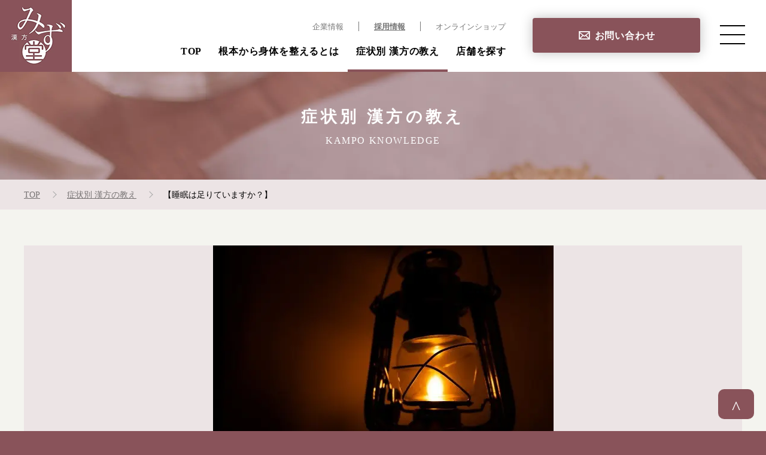

--- FILE ---
content_type: text/html; charset=UTF-8
request_url: https://www.mizdo.com/kampoblog/approach/7719/
body_size: 12038
content:
<!DOCTYPE html>
<html lang="ja">
<head prefix="og: http://ogp.me/ns#">
    <meta charset="utf-8" />
    <!-- Google Tag Manager -->
<script>
(function(w,d,s,l,i){w[l]=w[l]||[];w[l].push({'gtm.start':
	new Date().getTime(),event:'gtm.js'});var f=d.getElementsByTagName(s)[0],
	j=d.createElement(s),dl=l!='dataLayer'?'&l='+l:'';j.async=true;j.src=
	'https://www.googletagmanager.com/gtm.js?id='+i+dl;f.parentNode.insertBefore(j,f);
})(window,document,'script','dataLayer','GTM-578C6XZ');
</script>
<!-- End Google Tag Manager -->

<!-- Google Analytics start -->
<script>
  (function(i,s,o,g,r,a,m){i['GoogleAnalyticsObject']=r;i[r]=i[r]||function(){
  (i[r].q=i[r].q||[]).push(arguments)},i[r].l=1*new Date();a=s.createElement(o),
  m=s.getElementsByTagName(o)[0];a.async=1;a.src=g;m.parentNode.insertBefore(a,m)
  })(window,document,'script','//www.google-analytics.com/analytics.js','ga');

  ga('create', 'UA-145228358-31', 'mizdo.com');
  ga('send', 'pageview');
</script>
<!-- Google Analytics end -->

<!-- Global site tag (gtag.js) - Google Analytics -->
<script async src="https://www.googletagmanager.com/gtag/js?id=UA-45824927-1"></script>
<script>
  window.dataLayer = window.dataLayer || [];
  function gtag(){dataLayer.push(arguments);}
  gtag('js', new Date());

  gtag('config', 'UA-45824927-1');
</script>
<!-- /Global site tag (gtag.js) - Google Analytics -->

<!-- Global site tag (gtag.js) - Google Analytics GA4 -->
<script async src="https://www.googletagmanager.com/gtag/js?id=G-FFFNMDPFN6"></script>
<script>
  window.dataLayer = window.dataLayer || [];
  function gtag(){dataLayer.push(arguments);}
  gtag('js', new Date());

  gtag('config', 'G-FFFNMDPFN6');
</script>
<!-- /Global site tag (gtag.js) - Google Analytics GA4 -->    <meta name="viewport" content="width=device-width,user-scalable=no,maximum-scale=1" />
    <meta name="format-detection" content="telephone=no" />
    <link rel="icon" type="image/png" href="https://www.mizdo.com/sys/wp-content/themes/mizudo/imageFile/global/favicon.png" />
    <link rel="apple-touch-icon-precomposed" href="https://www.mizdo.com/sys/wp-content/themes/mizudo/imageFile/global/sp_favicon.png" />
    <link rel="shortcut icon" href="/favicon.ico">
    <link rel="stylesheet" href="https://www.mizdo.com/sys/wp-content/cache/autoptimize/css/autoptimize_single_f6eb55e3a030ad4c053328929fb34a35.css">
    <link rel="stylesheet" href="https://www.mizdo.com/sys/wp-content/cache/autoptimize/css/autoptimize_single_41c8b7f60e1d0c35a842a9327d1e3cb5.css">
    <link rel="stylesheet" href="https://www.mizdo.com/sys/wp-content/cache/autoptimize/css/autoptimize_single_3763a3f0899cc761265205d4073385cf.css">
    <link rel="stylesheet" href="https://www.mizdo.com/sys/wp-content/cache/autoptimize/css/autoptimize_single_eac4e550cf3c62d119edac460c6217f9.css">
    <link rel="stylesheet" href="https://www.mizdo.com/sys/wp-content/cache/autoptimize/css/autoptimize_single_0f64f6abf5a185a7323ef5066b5f6848.css">
    <link rel="stylesheet" href="https://www.mizdo.com/sys/wp-content/cache/autoptimize/css/autoptimize_single_b565933a3f7f11d2ab949e1a96114547.css">
	<title>【睡眠は足りていますか？】 - 漢方薬・漢方薬局を探している方におすすめ「漢方みず堂」</title>
    
		<!-- All in One SEO 4.9.2 - aioseo.com -->
	<meta name="description" content="【睡眠は足りていますか？】のお悩み-漢方みず堂は「福岡・佐賀・熊本・沖縄・東京・埼玉・静岡・大阪」に店舗を展開する、日本最大級の漢方薬局です。お一人お一人の症状・体質に合わせた良質な漢方薬をお選びしております。" />
	<meta name="robots" content="max-image-preview:large" />
	<link rel="canonical" href="https://www.mizdo.com/kampoblog/approach/7719/" />
	<meta name="generator" content="All in One SEO (AIOSEO) 4.9.2" />
		<meta property="og:locale" content="ja_JP" />
		<meta property="og:site_name" content="漢方薬・漢方薬局を探している方におすすめ「漢方みず堂」 - 漢方みず堂は「福岡・佐賀・熊本・沖縄・東京・埼玉・静岡・大阪」に店舗を展開する、日本最大級の漢方薬局です。「ダイエット・妊活・アレルギー・自律神経失調症・痛み」など、お一人お一人の症状・体質に合わせた良質な漢方薬をお選びしております。" />
		<meta property="og:type" content="article" />
		<meta property="og:title" content="【睡眠は足りていますか？】 - 漢方薬・漢方薬局を探している方におすすめ「漢方みず堂」" />
		<meta property="og:description" content="【睡眠は足りていますか？】のお悩み-漢方みず堂は「福岡・佐賀・熊本・沖縄・東京・埼玉・静岡・大阪」に店舗を展開する、日本最大級の漢方薬局です。お一人お一人の症状・体質に合わせた良質な漢方薬をお選びしております。" />
		<meta property="og:url" content="https://www.mizdo.com/kampoblog/approach/7719/" />
		<meta property="og:image" content="https://www.mizdo.com/sys/wp-content/uploads/2021/11/ogp.png" />
		<meta property="og:image:secure_url" content="https://www.mizdo.com/sys/wp-content/uploads/2021/11/ogp.png" />
		<meta property="og:image:width" content="1200" />
		<meta property="og:image:height" content="630" />
		<meta property="article:published_time" content="2023-07-10T06:19:37+00:00" />
		<meta property="article:modified_time" content="2023-07-10T07:53:51+00:00" />
		<meta name="twitter:card" content="summary" />
		<meta name="twitter:title" content="【睡眠は足りていますか？】 - 漢方薬・漢方薬局を探している方におすすめ「漢方みず堂」" />
		<meta name="twitter:description" content="【睡眠は足りていますか？】のお悩み-漢方みず堂は「福岡・佐賀・熊本・沖縄・東京・埼玉・静岡・大阪」に店舗を展開する、日本最大級の漢方薬局です。お一人お一人の症状・体質に合わせた良質な漢方薬をお選びしております。" />
		<meta name="twitter:image" content="https://www.mizdo.com/sys/wp-content/uploads/2021/11/ogp.png" />
		<script type="application/ld+json" class="aioseo-schema">
			{"@context":"https:\/\/schema.org","@graph":[{"@type":"BreadcrumbList","@id":"https:\/\/www.mizdo.com\/kampoblog\/approach\/7719\/#breadcrumblist","itemListElement":[{"@type":"ListItem","@id":"https:\/\/www.mizdo.com#listItem","position":1,"name":"\u30db\u30fc\u30e0","item":"https:\/\/www.mizdo.com","nextItem":{"@type":"ListItem","@id":"https:\/\/www.mizdo.com\/kampoblog\/approach\/#listItem","name":"\u5bfe\u51e6\u6cd5"}},{"@type":"ListItem","@id":"https:\/\/www.mizdo.com\/kampoblog\/approach\/#listItem","position":2,"name":"\u5bfe\u51e6\u6cd5","item":"https:\/\/www.mizdo.com\/kampoblog\/approach\/","nextItem":{"@type":"ListItem","@id":"https:\/\/www.mizdo.com\/kampoblog\/approach\/7719\/#listItem","name":"\u3010\u7761\u7720\u306f\u8db3\u308a\u3066\u3044\u307e\u3059\u304b\uff1f\u3011"},"previousItem":{"@type":"ListItem","@id":"https:\/\/www.mizdo.com#listItem","name":"\u30db\u30fc\u30e0"}},{"@type":"ListItem","@id":"https:\/\/www.mizdo.com\/kampoblog\/approach\/7719\/#listItem","position":3,"name":"\u3010\u7761\u7720\u306f\u8db3\u308a\u3066\u3044\u307e\u3059\u304b\uff1f\u3011","previousItem":{"@type":"ListItem","@id":"https:\/\/www.mizdo.com\/kampoblog\/approach\/#listItem","name":"\u5bfe\u51e6\u6cd5"}}]},{"@type":"Organization","@id":"https:\/\/www.mizdo.com\/#organization","name":"\u307f\u305a\u5802","description":"\u6f22\u65b9\u307f\u305a\u5802\u306f\u300c\u798f\u5ca1\u30fb\u4f50\u8cc0\u30fb\u718a\u672c\u30fb\u6c96\u7e04\u30fb\u6771\u4eac\u30fb\u57fc\u7389\u30fb\u9759\u5ca1\u30fb\u5927\u962a\u300d\u306b\u5e97\u8217\u3092\u5c55\u958b\u3059\u308b\u3001\u65e5\u672c\u6700\u5927\u7d1a\u306e\u6f22\u65b9\u85ac\u5c40\u3067\u3059\u3002\u300c\u30c0\u30a4\u30a8\u30c3\u30c8\u30fb\u598a\u6d3b\u30fb\u30a2\u30ec\u30eb\u30ae\u30fc\u30fb\u81ea\u5f8b\u795e\u7d4c\u5931\u8abf\u75c7\u30fb\u75db\u307f\u300d\u306a\u3069\u3001\u304a\u4e00\u4eba\u304a\u4e00\u4eba\u306e\u75c7\u72b6\u30fb\u4f53\u8cea\u306b\u5408\u308f\u305b\u305f\u826f\u8cea\u306a\u6f22\u65b9\u85ac\u3092\u304a\u9078\u3073\u3057\u3066\u304a\u308a\u307e\u3059\u3002","url":"https:\/\/www.mizdo.com\/","logo":{"@type":"ImageObject","url":"https:\/\/www.mizdo.com\/sys\/wp-content\/uploads\/2021\/09\/logo.png","@id":"https:\/\/www.mizdo.com\/kampoblog\/approach\/7719\/#organizationLogo","width":120,"height":120},"image":{"@id":"https:\/\/www.mizdo.com\/kampoblog\/approach\/7719\/#organizationLogo"}},{"@type":"WebPage","@id":"https:\/\/www.mizdo.com\/kampoblog\/approach\/7719\/#webpage","url":"https:\/\/www.mizdo.com\/kampoblog\/approach\/7719\/","name":"\u3010\u7761\u7720\u306f\u8db3\u308a\u3066\u3044\u307e\u3059\u304b\uff1f\u3011 - \u6f22\u65b9\u85ac\u30fb\u6f22\u65b9\u85ac\u5c40\u3092\u63a2\u3057\u3066\u3044\u308b\u65b9\u306b\u304a\u3059\u3059\u3081\u300c\u6f22\u65b9\u307f\u305a\u5802\u300d","description":"\u3010\u7761\u7720\u306f\u8db3\u308a\u3066\u3044\u307e\u3059\u304b\uff1f\u3011\u306e\u304a\u60a9\u307f-\u6f22\u65b9\u307f\u305a\u5802\u306f\u300c\u798f\u5ca1\u30fb\u4f50\u8cc0\u30fb\u718a\u672c\u30fb\u6c96\u7e04\u30fb\u6771\u4eac\u30fb\u57fc\u7389\u30fb\u9759\u5ca1\u30fb\u5927\u962a\u300d\u306b\u5e97\u8217\u3092\u5c55\u958b\u3059\u308b\u3001\u65e5\u672c\u6700\u5927\u7d1a\u306e\u6f22\u65b9\u85ac\u5c40\u3067\u3059\u3002\u304a\u4e00\u4eba\u304a\u4e00\u4eba\u306e\u75c7\u72b6\u30fb\u4f53\u8cea\u306b\u5408\u308f\u305b\u305f\u826f\u8cea\u306a\u6f22\u65b9\u85ac\u3092\u304a\u9078\u3073\u3057\u3066\u304a\u308a\u307e\u3059\u3002","inLanguage":"ja","isPartOf":{"@id":"https:\/\/www.mizdo.com\/#website"},"breadcrumb":{"@id":"https:\/\/www.mizdo.com\/kampoblog\/approach\/7719\/#breadcrumblist"},"datePublished":"2023-07-10T15:19:37+09:00","dateModified":"2023-07-10T16:53:51+09:00"},{"@type":"WebSite","@id":"https:\/\/www.mizdo.com\/#website","url":"https:\/\/www.mizdo.com\/","name":"\u6f22\u65b9\u85ac\u30fb\u6f22\u65b9\u85ac\u5c40\u3092\u63a2\u3057\u3066\u3044\u308b\u65b9\u306b\u304a\u3059\u3059\u3081\u300c\u6f22\u65b9\u307f\u305a\u5802\u300d","description":"\u6f22\u65b9\u307f\u305a\u5802\u306f\u300c\u798f\u5ca1\u30fb\u4f50\u8cc0\u30fb\u718a\u672c\u30fb\u6c96\u7e04\u30fb\u6771\u4eac\u30fb\u57fc\u7389\u30fb\u9759\u5ca1\u30fb\u5927\u962a\u300d\u306b\u5e97\u8217\u3092\u5c55\u958b\u3059\u308b\u3001\u65e5\u672c\u6700\u5927\u7d1a\u306e\u6f22\u65b9\u85ac\u5c40\u3067\u3059\u3002\u300c\u30c0\u30a4\u30a8\u30c3\u30c8\u30fb\u598a\u6d3b\u30fb\u30a2\u30ec\u30eb\u30ae\u30fc\u30fb\u81ea\u5f8b\u795e\u7d4c\u5931\u8abf\u75c7\u30fb\u75db\u307f\u300d\u306a\u3069\u3001\u304a\u4e00\u4eba\u304a\u4e00\u4eba\u306e\u75c7\u72b6\u30fb\u4f53\u8cea\u306b\u5408\u308f\u305b\u305f\u826f\u8cea\u306a\u6f22\u65b9\u85ac\u3092\u304a\u9078\u3073\u3057\u3066\u304a\u308a\u307e\u3059\u3002","inLanguage":"ja","publisher":{"@id":"https:\/\/www.mizdo.com\/#organization"}}]}
		</script>
		<!-- All in One SEO -->

<link rel="alternate" title="oEmbed (JSON)" type="application/json+oembed" href="https://www.mizdo.com/wp-json/oembed/1.0/embed?url=https%3A%2F%2Fwww.mizdo.com%2Fkampoblog%2Fapproach%2F7719%2F" />
<link rel="alternate" title="oEmbed (XML)" type="text/xml+oembed" href="https://www.mizdo.com/wp-json/oembed/1.0/embed?url=https%3A%2F%2Fwww.mizdo.com%2Fkampoblog%2Fapproach%2F7719%2F&#038;format=xml" />
<style id='wp-img-auto-sizes-contain-inline-css' type='text/css'>
img:is([sizes=auto i],[sizes^="auto," i]){contain-intrinsic-size:3000px 1500px}
/*# sourceURL=wp-img-auto-sizes-contain-inline-css */
</style>
<style id='wp-emoji-styles-inline-css' type='text/css'>

	img.wp-smiley, img.emoji {
		display: inline !important;
		border: none !important;
		box-shadow: none !important;
		height: 1em !important;
		width: 1em !important;
		margin: 0 0.07em !important;
		vertical-align: -0.1em !important;
		background: none !important;
		padding: 0 !important;
	}
/*# sourceURL=wp-emoji-styles-inline-css */
</style>
<style id='wp-block-library-inline-css' type='text/css'>
:root{--wp-block-synced-color:#7a00df;--wp-block-synced-color--rgb:122,0,223;--wp-bound-block-color:var(--wp-block-synced-color);--wp-editor-canvas-background:#ddd;--wp-admin-theme-color:#007cba;--wp-admin-theme-color--rgb:0,124,186;--wp-admin-theme-color-darker-10:#006ba1;--wp-admin-theme-color-darker-10--rgb:0,107,160.5;--wp-admin-theme-color-darker-20:#005a87;--wp-admin-theme-color-darker-20--rgb:0,90,135;--wp-admin-border-width-focus:2px}@media (min-resolution:192dpi){:root{--wp-admin-border-width-focus:1.5px}}.wp-element-button{cursor:pointer}:root .has-very-light-gray-background-color{background-color:#eee}:root .has-very-dark-gray-background-color{background-color:#313131}:root .has-very-light-gray-color{color:#eee}:root .has-very-dark-gray-color{color:#313131}:root .has-vivid-green-cyan-to-vivid-cyan-blue-gradient-background{background:linear-gradient(135deg,#00d084,#0693e3)}:root .has-purple-crush-gradient-background{background:linear-gradient(135deg,#34e2e4,#4721fb 50%,#ab1dfe)}:root .has-hazy-dawn-gradient-background{background:linear-gradient(135deg,#faaca8,#dad0ec)}:root .has-subdued-olive-gradient-background{background:linear-gradient(135deg,#fafae1,#67a671)}:root .has-atomic-cream-gradient-background{background:linear-gradient(135deg,#fdd79a,#004a59)}:root .has-nightshade-gradient-background{background:linear-gradient(135deg,#330968,#31cdcf)}:root .has-midnight-gradient-background{background:linear-gradient(135deg,#020381,#2874fc)}:root{--wp--preset--font-size--normal:16px;--wp--preset--font-size--huge:42px}.has-regular-font-size{font-size:1em}.has-larger-font-size{font-size:2.625em}.has-normal-font-size{font-size:var(--wp--preset--font-size--normal)}.has-huge-font-size{font-size:var(--wp--preset--font-size--huge)}.has-text-align-center{text-align:center}.has-text-align-left{text-align:left}.has-text-align-right{text-align:right}.has-fit-text{white-space:nowrap!important}#end-resizable-editor-section{display:none}.aligncenter{clear:both}.items-justified-left{justify-content:flex-start}.items-justified-center{justify-content:center}.items-justified-right{justify-content:flex-end}.items-justified-space-between{justify-content:space-between}.screen-reader-text{border:0;clip-path:inset(50%);height:1px;margin:-1px;overflow:hidden;padding:0;position:absolute;width:1px;word-wrap:normal!important}.screen-reader-text:focus{background-color:#ddd;clip-path:none;color:#444;display:block;font-size:1em;height:auto;left:5px;line-height:normal;padding:15px 23px 14px;text-decoration:none;top:5px;width:auto;z-index:100000}html :where(.has-border-color){border-style:solid}html :where([style*=border-top-color]){border-top-style:solid}html :where([style*=border-right-color]){border-right-style:solid}html :where([style*=border-bottom-color]){border-bottom-style:solid}html :where([style*=border-left-color]){border-left-style:solid}html :where([style*=border-width]){border-style:solid}html :where([style*=border-top-width]){border-top-style:solid}html :where([style*=border-right-width]){border-right-style:solid}html :where([style*=border-bottom-width]){border-bottom-style:solid}html :where([style*=border-left-width]){border-left-style:solid}html :where(img[class*=wp-image-]){height:auto;max-width:100%}:where(figure){margin:0 0 1em}html :where(.is-position-sticky){--wp-admin--admin-bar--position-offset:var(--wp-admin--admin-bar--height,0px)}@media screen and (max-width:600px){html :where(.is-position-sticky){--wp-admin--admin-bar--position-offset:0px}}

/*# sourceURL=wp-block-library-inline-css */
</style><style id='global-styles-inline-css' type='text/css'>
:root{--wp--preset--aspect-ratio--square: 1;--wp--preset--aspect-ratio--4-3: 4/3;--wp--preset--aspect-ratio--3-4: 3/4;--wp--preset--aspect-ratio--3-2: 3/2;--wp--preset--aspect-ratio--2-3: 2/3;--wp--preset--aspect-ratio--16-9: 16/9;--wp--preset--aspect-ratio--9-16: 9/16;--wp--preset--color--black: #000000;--wp--preset--color--cyan-bluish-gray: #abb8c3;--wp--preset--color--white: #ffffff;--wp--preset--color--pale-pink: #f78da7;--wp--preset--color--vivid-red: #cf2e2e;--wp--preset--color--luminous-vivid-orange: #ff6900;--wp--preset--color--luminous-vivid-amber: #fcb900;--wp--preset--color--light-green-cyan: #7bdcb5;--wp--preset--color--vivid-green-cyan: #00d084;--wp--preset--color--pale-cyan-blue: #8ed1fc;--wp--preset--color--vivid-cyan-blue: #0693e3;--wp--preset--color--vivid-purple: #9b51e0;--wp--preset--gradient--vivid-cyan-blue-to-vivid-purple: linear-gradient(135deg,rgb(6,147,227) 0%,rgb(155,81,224) 100%);--wp--preset--gradient--light-green-cyan-to-vivid-green-cyan: linear-gradient(135deg,rgb(122,220,180) 0%,rgb(0,208,130) 100%);--wp--preset--gradient--luminous-vivid-amber-to-luminous-vivid-orange: linear-gradient(135deg,rgb(252,185,0) 0%,rgb(255,105,0) 100%);--wp--preset--gradient--luminous-vivid-orange-to-vivid-red: linear-gradient(135deg,rgb(255,105,0) 0%,rgb(207,46,46) 100%);--wp--preset--gradient--very-light-gray-to-cyan-bluish-gray: linear-gradient(135deg,rgb(238,238,238) 0%,rgb(169,184,195) 100%);--wp--preset--gradient--cool-to-warm-spectrum: linear-gradient(135deg,rgb(74,234,220) 0%,rgb(151,120,209) 20%,rgb(207,42,186) 40%,rgb(238,44,130) 60%,rgb(251,105,98) 80%,rgb(254,248,76) 100%);--wp--preset--gradient--blush-light-purple: linear-gradient(135deg,rgb(255,206,236) 0%,rgb(152,150,240) 100%);--wp--preset--gradient--blush-bordeaux: linear-gradient(135deg,rgb(254,205,165) 0%,rgb(254,45,45) 50%,rgb(107,0,62) 100%);--wp--preset--gradient--luminous-dusk: linear-gradient(135deg,rgb(255,203,112) 0%,rgb(199,81,192) 50%,rgb(65,88,208) 100%);--wp--preset--gradient--pale-ocean: linear-gradient(135deg,rgb(255,245,203) 0%,rgb(182,227,212) 50%,rgb(51,167,181) 100%);--wp--preset--gradient--electric-grass: linear-gradient(135deg,rgb(202,248,128) 0%,rgb(113,206,126) 100%);--wp--preset--gradient--midnight: linear-gradient(135deg,rgb(2,3,129) 0%,rgb(40,116,252) 100%);--wp--preset--font-size--small: 13px;--wp--preset--font-size--medium: 20px;--wp--preset--font-size--large: 36px;--wp--preset--font-size--x-large: 42px;--wp--preset--spacing--20: 0.44rem;--wp--preset--spacing--30: 0.67rem;--wp--preset--spacing--40: 1rem;--wp--preset--spacing--50: 1.5rem;--wp--preset--spacing--60: 2.25rem;--wp--preset--spacing--70: 3.38rem;--wp--preset--spacing--80: 5.06rem;--wp--preset--shadow--natural: 6px 6px 9px rgba(0, 0, 0, 0.2);--wp--preset--shadow--deep: 12px 12px 50px rgba(0, 0, 0, 0.4);--wp--preset--shadow--sharp: 6px 6px 0px rgba(0, 0, 0, 0.2);--wp--preset--shadow--outlined: 6px 6px 0px -3px rgb(255, 255, 255), 6px 6px rgb(0, 0, 0);--wp--preset--shadow--crisp: 6px 6px 0px rgb(0, 0, 0);}:where(.is-layout-flex){gap: 0.5em;}:where(.is-layout-grid){gap: 0.5em;}body .is-layout-flex{display: flex;}.is-layout-flex{flex-wrap: wrap;align-items: center;}.is-layout-flex > :is(*, div){margin: 0;}body .is-layout-grid{display: grid;}.is-layout-grid > :is(*, div){margin: 0;}:where(.wp-block-columns.is-layout-flex){gap: 2em;}:where(.wp-block-columns.is-layout-grid){gap: 2em;}:where(.wp-block-post-template.is-layout-flex){gap: 1.25em;}:where(.wp-block-post-template.is-layout-grid){gap: 1.25em;}.has-black-color{color: var(--wp--preset--color--black) !important;}.has-cyan-bluish-gray-color{color: var(--wp--preset--color--cyan-bluish-gray) !important;}.has-white-color{color: var(--wp--preset--color--white) !important;}.has-pale-pink-color{color: var(--wp--preset--color--pale-pink) !important;}.has-vivid-red-color{color: var(--wp--preset--color--vivid-red) !important;}.has-luminous-vivid-orange-color{color: var(--wp--preset--color--luminous-vivid-orange) !important;}.has-luminous-vivid-amber-color{color: var(--wp--preset--color--luminous-vivid-amber) !important;}.has-light-green-cyan-color{color: var(--wp--preset--color--light-green-cyan) !important;}.has-vivid-green-cyan-color{color: var(--wp--preset--color--vivid-green-cyan) !important;}.has-pale-cyan-blue-color{color: var(--wp--preset--color--pale-cyan-blue) !important;}.has-vivid-cyan-blue-color{color: var(--wp--preset--color--vivid-cyan-blue) !important;}.has-vivid-purple-color{color: var(--wp--preset--color--vivid-purple) !important;}.has-black-background-color{background-color: var(--wp--preset--color--black) !important;}.has-cyan-bluish-gray-background-color{background-color: var(--wp--preset--color--cyan-bluish-gray) !important;}.has-white-background-color{background-color: var(--wp--preset--color--white) !important;}.has-pale-pink-background-color{background-color: var(--wp--preset--color--pale-pink) !important;}.has-vivid-red-background-color{background-color: var(--wp--preset--color--vivid-red) !important;}.has-luminous-vivid-orange-background-color{background-color: var(--wp--preset--color--luminous-vivid-orange) !important;}.has-luminous-vivid-amber-background-color{background-color: var(--wp--preset--color--luminous-vivid-amber) !important;}.has-light-green-cyan-background-color{background-color: var(--wp--preset--color--light-green-cyan) !important;}.has-vivid-green-cyan-background-color{background-color: var(--wp--preset--color--vivid-green-cyan) !important;}.has-pale-cyan-blue-background-color{background-color: var(--wp--preset--color--pale-cyan-blue) !important;}.has-vivid-cyan-blue-background-color{background-color: var(--wp--preset--color--vivid-cyan-blue) !important;}.has-vivid-purple-background-color{background-color: var(--wp--preset--color--vivid-purple) !important;}.has-black-border-color{border-color: var(--wp--preset--color--black) !important;}.has-cyan-bluish-gray-border-color{border-color: var(--wp--preset--color--cyan-bluish-gray) !important;}.has-white-border-color{border-color: var(--wp--preset--color--white) !important;}.has-pale-pink-border-color{border-color: var(--wp--preset--color--pale-pink) !important;}.has-vivid-red-border-color{border-color: var(--wp--preset--color--vivid-red) !important;}.has-luminous-vivid-orange-border-color{border-color: var(--wp--preset--color--luminous-vivid-orange) !important;}.has-luminous-vivid-amber-border-color{border-color: var(--wp--preset--color--luminous-vivid-amber) !important;}.has-light-green-cyan-border-color{border-color: var(--wp--preset--color--light-green-cyan) !important;}.has-vivid-green-cyan-border-color{border-color: var(--wp--preset--color--vivid-green-cyan) !important;}.has-pale-cyan-blue-border-color{border-color: var(--wp--preset--color--pale-cyan-blue) !important;}.has-vivid-cyan-blue-border-color{border-color: var(--wp--preset--color--vivid-cyan-blue) !important;}.has-vivid-purple-border-color{border-color: var(--wp--preset--color--vivid-purple) !important;}.has-vivid-cyan-blue-to-vivid-purple-gradient-background{background: var(--wp--preset--gradient--vivid-cyan-blue-to-vivid-purple) !important;}.has-light-green-cyan-to-vivid-green-cyan-gradient-background{background: var(--wp--preset--gradient--light-green-cyan-to-vivid-green-cyan) !important;}.has-luminous-vivid-amber-to-luminous-vivid-orange-gradient-background{background: var(--wp--preset--gradient--luminous-vivid-amber-to-luminous-vivid-orange) !important;}.has-luminous-vivid-orange-to-vivid-red-gradient-background{background: var(--wp--preset--gradient--luminous-vivid-orange-to-vivid-red) !important;}.has-very-light-gray-to-cyan-bluish-gray-gradient-background{background: var(--wp--preset--gradient--very-light-gray-to-cyan-bluish-gray) !important;}.has-cool-to-warm-spectrum-gradient-background{background: var(--wp--preset--gradient--cool-to-warm-spectrum) !important;}.has-blush-light-purple-gradient-background{background: var(--wp--preset--gradient--blush-light-purple) !important;}.has-blush-bordeaux-gradient-background{background: var(--wp--preset--gradient--blush-bordeaux) !important;}.has-luminous-dusk-gradient-background{background: var(--wp--preset--gradient--luminous-dusk) !important;}.has-pale-ocean-gradient-background{background: var(--wp--preset--gradient--pale-ocean) !important;}.has-electric-grass-gradient-background{background: var(--wp--preset--gradient--electric-grass) !important;}.has-midnight-gradient-background{background: var(--wp--preset--gradient--midnight) !important;}.has-small-font-size{font-size: var(--wp--preset--font-size--small) !important;}.has-medium-font-size{font-size: var(--wp--preset--font-size--medium) !important;}.has-large-font-size{font-size: var(--wp--preset--font-size--large) !important;}.has-x-large-font-size{font-size: var(--wp--preset--font-size--x-large) !important;}
/*# sourceURL=global-styles-inline-css */
</style>

<style id='classic-theme-styles-inline-css' type='text/css'>
/*! This file is auto-generated */
.wp-block-button__link{color:#fff;background-color:#32373c;border-radius:9999px;box-shadow:none;text-decoration:none;padding:calc(.667em + 2px) calc(1.333em + 2px);font-size:1.125em}.wp-block-file__button{background:#32373c;color:#fff;text-decoration:none}
/*# sourceURL=/wp-includes/css/classic-themes.min.css */
</style>
<link rel='stylesheet' id='catch-infinite-scroll-css' href='https://www.mizdo.com/sys/wp-content/cache/autoptimize/css/autoptimize_single_c8528e0b4ee789c2c322a33576f0b812.css?ver=2.0.7' type='text/css' media='all' />
<link rel='stylesheet' id='wp-ulike-css' href='https://www.mizdo.com/sys/wp-content/plugins/wp-ulike/assets/css/wp-ulike.min.css?ver=4.8.2' type='text/css' media='all' />
<link rel='stylesheet' id='post-css' href='https://www.mizdo.com/sys/wp-content/cache/autoptimize/css/autoptimize_single_8a7df95778ac3d10a9672bad32fb3ca2.css?ver=1768911591' type='text/css' media='all' />
<link rel='stylesheet' id='post_sp-css' href='https://www.mizdo.com/sys/wp-content/cache/autoptimize/css/autoptimize_single_4c5fcec2d4ff012dc922e386306f34f2.css?ver=1768911591' type='text/css' media='all' />
<link rel='stylesheet' id='wp-pagenavi-css' href='https://www.mizdo.com/sys/wp-content/cache/autoptimize/css/autoptimize_single_73d29ecb3ae4eb2b78712fab3a46d32d.css?ver=2.70' type='text/css' media='all' />
<link rel="https://api.w.org/" href="https://www.mizdo.com/wp-json/" /><link rel="alternate" title="JSON" type="application/json" href="https://www.mizdo.com/wp-json/wp/v2/approach/7719" /><link rel="EditURI" type="application/rsd+xml" title="RSD" href="https://www.mizdo.com/sys/xmlrpc.php?rsd" />
<meta name="generator" content="WordPress 6.9" />
<link rel='shortlink' href='https://www.mizdo.com/?p=7719' />
<noscript><style>.lazyload[data-src]{display:none !important;}</style></noscript><style>.lazyload{background-image:none !important;}.lazyload:before{background-image:none !important;}</style>	    <!-- 20260105 WebSite構造化データ -->
    <script type="application/ld+json">
    {
    "@context" : "http://schema.org",
    "@type" : "WebSite",
    "name" : "漢方みず堂",
    "url" : "https://www.mizdo.com/"
    }
    </script>
    <!-- //20260105 WebSite構造化データ -->
</head>
<body>

<!-- js-loading -->
<div id="js_loading">
    <div class="spinner">
        <div class="double-bounce1"></div>
        <div class="double-bounce2"></div>
    </div>
</div>
<!-- js-loading -->

<!-- header start -->
<header id="header">
    <!-- /header start -->

    <div class="logo"><a href="https://www.mizdo.com"><img src="[data-uri]" alt="漢方みず堂" data-src="https://www.mizdo.com/sys/wp-content/themes/mizudo/imageFile/global/logo.png" decoding="async" class="lazyload" data-eio-rwidth="120" data-eio-rheight="120"><noscript><img src="https://www.mizdo.com/sys/wp-content/themes/mizudo/imageFile/global/logo.png" alt="漢方みず堂" data-eio="l"></noscript></a></div>

    <div class="pcMainNavi">
        <ul class="clearFix">
            <li class="animate" data-animate="fadeIn" data-duration="0.5s" data-delay="0.1s" data-iteration="1"><a href="https://www.mizdo.com">TOP</a></li>
            <li class="animate" data-animate="fadeIn" data-duration="0.5s" data-delay="0.2s" data-iteration="1"><a href="https://www.mizdo.com/about/drastic/">根本から身体を整えるとは</a></li>
            <li class="animate active" data-animate="fadeIn" data-duration="0.5s" data-delay="0.3s" data-iteration="1"><a href="https://www.mizdo.com/kampoblog/">症状別 漢方の教え</a></li>
            <li class="animate" data-animate="fadeIn" data-duration="0.5s" data-delay="0.4s" data-iteration="1"><a href="https://www.mizdo.com/shop/">店舗を探す</a></li>
        </ul>
    </div>
    <div class="pcSubNavi">
        <ul class="clearFix">
            <li><a href="https://www.mizdo.com/company/">企業情報</a></li>
            <li><a href="https://www.mizdo.com/company/recruit/">採用情報</a></li>
            <li><a href="https://www.mizdo-online.com/" target="_blank">オンラインショップ</a></li>
        </ul>
    </div>
    <div class="button"><a href="https://www.mizdo.com/contact/" class="md_btn_main">お問い合わせ</a></div>

    <div class="sideMenu">
		<div class="side-spButton"><a href="https://www.mizdo.com/shop/" class="md_btn_mini">店舗を探す</a></div>
        <nav class="global-nav">

            <ul class="global-nav__list">
                <li class="global-nav__item"><a href="https://www.mizdo.com">TOP</a></li>
                <li class="global-nav__item"><a href="https://www.mizdo.com/about/drastic/">根本から身体を整えるとは</a></li>
                <li class="global-nav__item"><a href="https://www.mizdo.com/kampoblog/">症状別 漢方の教え</a></li>
                <li class="global-nav__item"><a href="https://www.mizdo.com/shop/">店舗を探す</a></li>
                <li class="global-nav__item"><a href="https://www.mizdo.com/about/">漢方みず堂とは</a></li>
                <li class="global-nav__item"><a href="https://www.mizdo.com/company/">企業情報</a></li>
                <li class="global-nav__item"><a href="https://www.mizdo.com/news/">お知らせ</a></li>
                <li class="global-nav__item"><a href="https://www.mizdo.com/event/">イベント・講座</a></li>
                <li class="global-nav__item"><a href="https://www.mizdo.com/kampo/">漢方を知る</a></li>
                <li class="global-nav__item"><a href="https://www.mizdo.com/qanda/">皆様からのご質問</a></li>
				<li class="global-nav__item"><a href="https://www.mizdo.com/company/recruit/">採用情報</a></li>
                <li class="global-nav__item"><a href="https://www.mizdo-online.com/" target="_blank">オンラインショップ</a></li>
                <li class="global-nav__item"><a href="https://www.mizdo.com/contact/" class="linkContact">お問い合わせ</a></li>
            </ul>
        </nav>
        <div class="hamburger" id="js-hamburger">
            <span class="hamburger__line hamburger__line--1"></span>
            <span class="hamburger__line hamburger__line--2"></span>
            <span class="hamburger__line hamburger__line--3"></span>
        </div>
        <div class="black-bg" id="js-black-bg"></div>
    </div>

    <!-- header end -->
</header>
<main>
<!-- /header end --><!-- md_panelArea -->
<div class="md_simplePanelArea">
    <div class="catch animate" data-animate="fadeInDown" data-duration="1s" data-delay="0s" data-iteration="1">
        <h1 class="ja md_mincho">症状別 漢方の教え</h1>
        <span class="md_font_bebasKai en md_mincho">KAMPO KNOWLEDGE</span>
    </div>
</div>
<!-- /md_panelArea -->

<!-- md_pankuzuTopArea -->
<div class="md_pankuzuArea">
    <ul itemscope itemtype="https://schema.org/BreadcrumbList" class="clearFix">
        <li itemprop="itemListElement" itemscope itemtype="https://schema.org/ListItem">
            <a itemprop="item" href="https://www.mizdo.com"><span itemprop="name">TOP</span></a>
            <meta itemprop="position" content="1"/>
        </li>
        <li>
            <a itemprop="item" href="https://www.mizdo.com/kampoblog/"><span itemprop="name">症状別 漢方の教え</span></a>
            <meta itemprop="position" content="2"/>
        </li>
        <li>
            <a itemprop="item" href="https://www.mizdo.com/kampoblog/approach/7719/"><em itemprop="name">【睡眠は足りていますか？】</em></a>
            <meta itemprop="position" content="3"/>
        </li>
    </ul>
</div>
<!-- /md_pankuzuTopArea -->
    <!-- detailArea start -->
    <article id="detailArea">
        <div class="md_container">
            <!-- /detailArea start -->

            <!-- 記事入力ここから -->
            <div class="articleContent">
                <!-- /記事入力ここから -->

                <div class="mainImage animate" data-animate="fadeIn" data-duration="1s" data-delay="0s"
                     data-iteration="1">
                                            <img src="[data-uri]" alt=""  data-src="https://www.mizdo.com/sys/wp-content/uploads/2023/07/6fff53c6827d61076c9e32d5d623dfcf.jpg" decoding="async" class="lazyload" data-eio-rwidth="569" data-eio-rheight="426"><noscript><img src="https://www.mizdo.com/sys/wp-content/uploads/2023/07/6fff53c6827d61076c9e32d5d623dfcf.jpg" alt=""  data-eio="l"></noscript>                                    </div>
                <div class="data animate" data-animate="fadeIn" data-duration="1s" data-delay="0.1s" data-iteration="1">
                    <div class="date">更新日：2023/07/10 (月)</div>
                    <div class="title"><h1 class="md_mincho">【睡眠は足りていますか？】</h1></div>
                    <div class="catch">9月の秋分頃までは陽も長く、陽気旺盛で夜更かししがち。<br />
熱帯夜で寝不足の方もいらっしゃるかもしれませんね。<br />
<br />
いつの間にか元気を消耗し、8月後半には疲れやだるさを感じ始めることも。<br />
そうなる前に、頑張った後や遊んだ後は早めに寝て、その都度体力を回復させましょう。<br />
　</div>
                </div>
                                                        <div class="mediumTitle">快眠の養生ポイント</div>
                                    <div class="text">
        ● 15分程度のお昼寝で適宜休息を。<br />
● 就寝2時間前までの運動・入浴で発汗。体内の熱の放散をサポートし、スムーズな入眠に。<br />
● 熱帯夜はクーラーを入れたままにして、快適な気温をキープ。<br />
● クーラーや扇風機の冷風、窓を開ける場合は夜風が身体に当たらないよう、風向きや寝る場所の調整を。風邪や関節痛などを防ぎます。<br />
● ほてりが気になる方は、温かいミントティーですっきりと。<br />
<br />
　<a href="https://www.mizdo.com/kampoblog/approach/7350/" target="_blank" rel="noopener noreferrer">▼ 睡眠の話を詳しく知りたい方はこちら…</a><br />
<br />
<br />
<br />
<a href="https://www.mizdo.com/kampoblog/approach/7707/">&lt; 「暑い夏　元気に過ごす秘訣」へ戻る</a><br />
</div>                                
                
                <!-- 記事入力ここまで -->
            </div>
            <!-- /記事入力ここまで -->
            <!-- detailArea end -->
        </div>
    </article>
    <!-- /detailArea end -->

    <!-- blogRecommendArea -->
        <!-- /blogRecommendArea -->

    <!-- recommendArea -->
        <!-- /recommendArea -->

<!-- md_pankuzuArea bottom -->
<div class="md_pankuzuArea bottom">
    <ul itemscope itemtype="https://schema.org/BreadcrumbList" class="clearFix">
        <li itemprop="itemListElement" itemscope itemtype="https://schema.org/ListItem">
            <a itemprop="item" href="https://www.mizdo.com"><span itemprop="name">TOP</span></a>
            <meta itemprop="position" content="1"/>
        </li>
        <li>
            <a itemprop="item" href="https://www.mizdo.com/kampoblog/"><span itemprop="name">症状別 漢方の教え</span></a>
            <meta itemprop="position" content="2"/>
        </li>
        <li>
            <a itemprop="item" href="https://www.mizdo.com/kampoblog/approach/7719/"><em itemprop="name">【睡眠は足りていますか？】</em></a>
            <meta itemprop="position" content="3"/>
        </li>
    </ul>
</div>
<!-- /md_pankuzuArea bottom -->
<!-- footer -->
</main>
<footer id="footer">
    <div class="topArea">
        <div class="logo"><a href="https://www.mizdo.com" class="md_mincho">漢方みず堂</a></div>
    </div>
    <div class="bottomArea">
        <div class="mainLink">
            <ul class="clearFix">
                <li><a href="https://www.mizdo.com">TOP</a></li>
                <li><a href="https://www.mizdo.com/about/drastic/">根本から身体を整えるとは</a></li>
                <li><a href="https://www.mizdo.com/kampoblog/">症状別 漢方の教え</a></li>
                <li><a href="https://www.mizdo.com/shop/">店舗を探す</a></li>
            </ul>
        </div>
        <div class="otherLink">
            <ul class="clearFix">
                <li><a href="https://www.mizdo.com/company/recruit/">採用情報</a></li>
                <li><a href="https://www.mizdo.com/privacy/">個人情報保護ポリシー</a></li>
                <li><a href="https://www.mizdo.com/contact/">お問い合わせ</a></li>
            </ul>
        </div>
        <div class="subLink">
            <ul class="clearFix">
                <li><a href="https://www.mizdo.com/about/">漢方みず堂とは</a></li>
                <li><a href="https://www.mizdo.com/company/">企業情報</a></li>
                <li><a href="https://www.mizdo.com/news/">お知らせ</a></li>
                <li><a href="https://www.mizdo.com/event/">イベント・講座</a></li>
                <li><a href="https://www.mizdo.com/kampo/">漢方を知る</a></li>
                <li><a href="https://www.mizdo.com/qanda/">皆様からのご質問</a></li>
            </ul>
        </div>
        <div class="banner"><a href="https://www.mizdo-online.com/" target="_blank"><img src="[data-uri]" alt="MIZDO ONLINE SHOP" data-src="https://www.mizdo.com/sys/wp-content/themes/mizudo/imageFile/global/banner_online.jpg" decoding="async" class="lazyload" data-eio-rwidth="1120" data-eio-rheight="220"><noscript><img src="https://www.mizdo.com/sys/wp-content/themes/mizudo/imageFile/global/banner_online.jpg" alt="MIZDO ONLINE SHOP" data-eio="l"></noscript></a></div>
        <!-- 20260105 homeリンク・テキスト追加 -->
        <div class="copyright">Copyright © 2021 <br><a href="https://www.mizdo.com">漢方・漢方薬局は漢方みず堂</a></div>
        <!-- //20260105 homeリンク・テキスト追加 -->
    </div>

    <!-- 20251222 ページトップに戻る追従リンク追加 -->
    <!-- //20251222 ページトップに戻る追従リンク追加 -->

</footer>
<!-- /footer -->

<!-- 20251222 ページトップに戻る追従リンク追加 -->
<script>
  	jQuery(function($){
  	  	$('.snc-page-top').on('click', function(e){
  	  	  	e.preventDefault();
  	  	  	$('html, body').animate({scrollTop: 0}, 800, 'swing');
  	  	});
  	});
</script>
<a href="" class="snc-page-top">^</a>
<!-- //20251222 ページトップに戻る追従リンク追加 -->

<!-- jQuery共通 -->
<script src="https://ajax.googleapis.com/ajax/libs/jquery/3.5.1/jquery.min.js"></script>
<script type="text/javascript" src="https://www.mizdo.com/sys/wp-content/themes/mizudo/common/js/jquery.easing.1.3.js"></script>
<script type="text/javascript" src="https://www.mizdo.com/sys/wp-content/themes/mizudo/common/js/global.js"></script>
<script type="text/javascript" src="https://www.mizdo.com/sys/wp-content/themes/mizudo/common/js/jquery.scrolla.min.js"></script>
<script type="text/javascript" src="https://www.mizdo.com/sys/wp-content/themes/mizudo/common/js/jquery.matchHeight.js"></script>
<!-- /jQuery共通 -->
<script type="speculationrules">
{"prefetch":[{"source":"document","where":{"and":[{"href_matches":"/*"},{"not":{"href_matches":["/sys/wp-*.php","/sys/wp-admin/*","/sys/wp-content/uploads/*","/sys/wp-content/*","/sys/wp-content/plugins/*","/sys/wp-content/themes/mizudo/*","/*\\?(.+)"]}},{"not":{"selector_matches":"a[rel~=\"nofollow\"]"}},{"not":{"selector_matches":".no-prefetch, .no-prefetch a"}}]},"eagerness":"conservative"}]}
</script>
<script type="text/javascript" id="eio-lazy-load-js-before">
/* <![CDATA[ */
var eio_lazy_vars = {"exactdn_domain":"","skip_autoscale":0,"bg_min_dpr":1.100000000000000088817841970012523233890533447265625,"threshold":0,"use_dpr":1};
//# sourceURL=eio-lazy-load-js-before
/* ]]> */
</script>
<script type="text/javascript" src="https://www.mizdo.com/sys/wp-content/plugins/ewww-image-optimizer/includes/lazysizes.min.js?ver=831" id="eio-lazy-load-js" async="async" data-wp-strategy="async"></script>
<script type="module"  src="https://www.mizdo.com/sys/wp-content/plugins/all-in-one-seo-pack/dist/Lite/assets/table-of-contents.95d0dfce.js?ver=4.9.2" id="aioseo/js/src/vue/standalone/blocks/table-of-contents/frontend.js-js"></script>
<script type="text/javascript" id="wp_ulike-js-extra">
/* <![CDATA[ */
var wp_ulike_params = {"ajax_url":"https://www.mizdo.com/sys/wp-admin/admin-ajax.php","notifications":"1"};
//# sourceURL=wp_ulike-js-extra
/* ]]> */
</script>
<script type="text/javascript" src="https://www.mizdo.com/sys/wp-content/plugins/wp-ulike/assets/js/wp-ulike.min.js?ver=4.8.2" id="wp_ulike-js"></script>
<script id="wp-emoji-settings" type="application/json">
{"baseUrl":"https://s.w.org/images/core/emoji/17.0.2/72x72/","ext":".png","svgUrl":"https://s.w.org/images/core/emoji/17.0.2/svg/","svgExt":".svg","source":{"concatemoji":"https://www.mizdo.com/sys/wp-includes/js/wp-emoji-release.min.js?ver=6.9"}}
</script>
<script type="module">
/* <![CDATA[ */
/*! This file is auto-generated */
const a=JSON.parse(document.getElementById("wp-emoji-settings").textContent),o=(window._wpemojiSettings=a,"wpEmojiSettingsSupports"),s=["flag","emoji"];function i(e){try{var t={supportTests:e,timestamp:(new Date).valueOf()};sessionStorage.setItem(o,JSON.stringify(t))}catch(e){}}function c(e,t,n){e.clearRect(0,0,e.canvas.width,e.canvas.height),e.fillText(t,0,0);t=new Uint32Array(e.getImageData(0,0,e.canvas.width,e.canvas.height).data);e.clearRect(0,0,e.canvas.width,e.canvas.height),e.fillText(n,0,0);const a=new Uint32Array(e.getImageData(0,0,e.canvas.width,e.canvas.height).data);return t.every((e,t)=>e===a[t])}function p(e,t){e.clearRect(0,0,e.canvas.width,e.canvas.height),e.fillText(t,0,0);var n=e.getImageData(16,16,1,1);for(let e=0;e<n.data.length;e++)if(0!==n.data[e])return!1;return!0}function u(e,t,n,a){switch(t){case"flag":return n(e,"\ud83c\udff3\ufe0f\u200d\u26a7\ufe0f","\ud83c\udff3\ufe0f\u200b\u26a7\ufe0f")?!1:!n(e,"\ud83c\udde8\ud83c\uddf6","\ud83c\udde8\u200b\ud83c\uddf6")&&!n(e,"\ud83c\udff4\udb40\udc67\udb40\udc62\udb40\udc65\udb40\udc6e\udb40\udc67\udb40\udc7f","\ud83c\udff4\u200b\udb40\udc67\u200b\udb40\udc62\u200b\udb40\udc65\u200b\udb40\udc6e\u200b\udb40\udc67\u200b\udb40\udc7f");case"emoji":return!a(e,"\ud83e\u1fac8")}return!1}function f(e,t,n,a){let r;const o=(r="undefined"!=typeof WorkerGlobalScope&&self instanceof WorkerGlobalScope?new OffscreenCanvas(300,150):document.createElement("canvas")).getContext("2d",{willReadFrequently:!0}),s=(o.textBaseline="top",o.font="600 32px Arial",{});return e.forEach(e=>{s[e]=t(o,e,n,a)}),s}function r(e){var t=document.createElement("script");t.src=e,t.defer=!0,document.head.appendChild(t)}a.supports={everything:!0,everythingExceptFlag:!0},new Promise(t=>{let n=function(){try{var e=JSON.parse(sessionStorage.getItem(o));if("object"==typeof e&&"number"==typeof e.timestamp&&(new Date).valueOf()<e.timestamp+604800&&"object"==typeof e.supportTests)return e.supportTests}catch(e){}return null}();if(!n){if("undefined"!=typeof Worker&&"undefined"!=typeof OffscreenCanvas&&"undefined"!=typeof URL&&URL.createObjectURL&&"undefined"!=typeof Blob)try{var e="postMessage("+f.toString()+"("+[JSON.stringify(s),u.toString(),c.toString(),p.toString()].join(",")+"));",a=new Blob([e],{type:"text/javascript"});const r=new Worker(URL.createObjectURL(a),{name:"wpTestEmojiSupports"});return void(r.onmessage=e=>{i(n=e.data),r.terminate(),t(n)})}catch(e){}i(n=f(s,u,c,p))}t(n)}).then(e=>{for(const n in e)a.supports[n]=e[n],a.supports.everything=a.supports.everything&&a.supports[n],"flag"!==n&&(a.supports.everythingExceptFlag=a.supports.everythingExceptFlag&&a.supports[n]);var t;a.supports.everythingExceptFlag=a.supports.everythingExceptFlag&&!a.supports.flag,a.supports.everything||((t=a.source||{}).concatemoji?r(t.concatemoji):t.wpemoji&&t.twemoji&&(r(t.twemoji),r(t.wpemoji)))});
//# sourceURL=https://www.mizdo.com/sys/wp-includes/js/wp-emoji-loader.min.js
/* ]]> */
</script>
</body>
</html>

--- FILE ---
content_type: text/css
request_url: https://www.mizdo.com/sys/wp-content/cache/autoptimize/css/autoptimize_single_b565933a3f7f11d2ab949e1a96114547.css
body_size: 518
content:
@charset "utf-8";@media only screen and (max-width:640px){.md_selectBox:before{top:13px}.md_selectBox:after{bottom:13px}.md_selectBox select{padding:12px 25px 12px 12px}.md_container{width:inherit;min-width:inherit;padding:0 20px}.md_panelArea{height:200px}.md_panelArea .ja{font-size:1.375em}.md_panelArea .en{font-size:.875em;margin-top:8px}.md_simplePanelArea{height:100px}.md_simplePanelArea .ja{font-size:1.375em}.md_simplePanelArea .en{font-size:.875em;margin-top:8px}.md_catchArea{margin-top:20px;padding:0 20px;line-height:1.75;font-size:1em;text-align:left}.md_catchArea br{display:none}.md_pankuzuArea ul{width:inherit;padding:10px 20px;white-space:nowrap;overflow:hidden;text-overflow:ellipsis}.md_pankuzuArea ul li{margin-right:20px;font-size:.75em;display:inline;float:inherit}.md_pankuzuArea ul li:after{top:2px;right:-10px}.md_pankuzuArea ul li:last-child{margin-right:0}.md_pankuzuArea.bottom{display:block;margin-bottom:-80px;margin-top:80px}.md_title{border-left:solid 4px #89535a;margin-top:30px;font-size:1.125em;padding:6px 0 5px 12px}.md_subTitle{margin-top:20px;font-size:1em;padding-bottom:8px}.md_miniTitle{margin-top:20px}.md_pageInLink{padding:5px 15px 20px;margin-top:20px}.md_pageInLink ul li{display:block;margin-right:0;margin-left:0;margin-top:15px}.md_textLink{padding-right:24px}.md_textLink:before{width:17px;margin-top:-8px;height:17px;border-radius:17px}.md_textLink:after{width:5px;margin-top:-2px;height:5px;right:7px}.md_textLink_pageIn{padding-right:24px}.md_textLink_pageIn:before{width:17px;margin-top:-8px;height:17px;border-radius:17px}.md_textLink_pageIn:after{width:5px;margin-top:-3px;height:5px;right:6px}.wp-pagenavi{margin-top:30px}.wp-pagenavi a{margin-left:4px}}

--- FILE ---
content_type: text/css
request_url: https://www.mizdo.com/sys/wp-content/cache/autoptimize/css/autoptimize_single_8a7df95778ac3d10a9672bad32fb3ca2.css?ver=1768911591
body_size: 2087
content:
@charset "utf-8";.md_panelArea{background:url(//www.mizdo.com/sys/wp-content/themes/mizudo/common/css/../../imageFile/kampoblog/panel_kampoblog.jpg) no-repeat center;background-size:cover}.md_simplePanelArea{background:url(//www.mizdo.com/sys/wp-content/themes/mizudo/common/css/../../imageFile/kampoblog/panel_kampoblog.jpg) no-repeat center;background-size:cover}#indexArea .trouble{margin-top:30px}#indexArea .trouble ul li.nayami{float:left;background:#fff;padding:20px;width:580px;margin-right:40px;margin-top:40px;text-align:center}#indexArea .trouble ul li.nayami:nth-child(2n){margin-right:0}#indexArea .trouble ul li.nayami .image{margin-top:-40px}#indexArea .trouble ul li.nayami .image img{border-radius:100px}#indexArea .trouble ul li.nayami .title{margin:25px}#indexArea .trouble ul li.nayami .title a.md_textLink{font-size:1.25em;font-weight:700;text-decoration-thickness:1px}#indexArea .trouble ul li.nayami ul li.syoujou{float:left;width:260px;margin-right:20px;margin-top:20px}#indexArea .trouble ul li.nayami ul li.syoujou:nth-child(2n){margin-right:0}#indexArea .trouble ul li.nayami ul li.syoujou a.md_btn_reverse{width:100%;padding:14px 20px 13px;font-size:.9125em}#indexArea .button{margin-top:40px;text-align:center}#nayamiArea{margin-top:60px}#nayamiArea .articleContent{background:#fff;padding:50px 50px 80px}#nayamiArea .articleContent .mainImage{display:flex;align-items:center}#nayamiArea .articleContent .mainImage .image{width:530px}#nayamiArea .articleContent .mainImage .image img{width:100%;height:auto}#nayamiArea .articleContent .mainImage .data{width:570px;padding-left:40px}#nayamiArea .articleContent .mainImage .data .title h1{font-size:1.5em;font-weight:700;line-height:1.5}#nayamiArea .articleContent .mainImage .data .catch{line-height:1.5;margin-top:20px}#nayamiArea .articleContent .about .text{line-height:1.5;margin-top:20px}#nayamiArea .articleContent .blog ul li.syoujou{float:left;width:255px;margin-right:25px;margin-top:25px}#nayamiArea .articleContent .blog ul li.syoujou:nth-child(4n){margin-right:0}#nayamiArea .articleContent .blog ul li.syoujou a.md_btn_reverse{width:100%}#nayamiArea .articleContent .use .image{margin-top:20px;text-align:center}#nayamiArea .articleContent .use .image img{max-width:100%;height:auto}#nayamiArea .articleContent .use .copy{margin-top:20px;line-height:1.5}#nayamiArea .articleContent .use .link ul li{float:left;width:200px;margin-right:22px;margin-top:30px}#nayamiArea .articleContent .use .link ul li:nth-child(5n){margin-right:0}#nayamiArea .articleContent .use .link ul li .thum{overflow:hidden}#nayamiArea .articleContent .use .link ul li .thum img{width:100%;height:auto}#nayamiArea .articleContent .use .link ul li .title{font-weight:700;line-height:1.5;margin-top:15px}#nayamiArea .articleContent .use .link ul li .text{line-height:1.5;margin-top:5px;font-size:.875em}#nayamiArea .articleContent .entry{margin-top:60px;text-align:center;padding-top:40px;border-top:dotted 1px #bda5a8}#nayamiArea .articleContent .entry .button a.md_btn_main{padding:18px 0 16px;font-size:1.125em;width:360px}#nayamiArea .articleContent .entry .link{margin-top:30px}#blogRecommendArea .blog ul li{float:left;width:360px;margin-right:60px;margin-top:30px}#blogRecommendArea .blog ul li:nth-child(3n){margin-right:0}#blogRecommendArea .blog ul li a{display:block;background:#fff;position:relative}#blogRecommendArea .blog ul li a:before{content:"";display:block;width:30px;height:30px;position:absolute;right:0;bottom:-1px;background:url(//www.mizdo.com/sys/wp-content/themes/mizudo/common/css/../../imageFile/global/icon_link.svg) no-repeat center;background-size:30px auto;transition:.25s all}#blogRecommendArea .blog ul li a:hover:before{width:40px;height:40px;background-size:40px auto}#blogRecommendArea .blog ul li a .thum{overflow:hidden;height:270px;background:#eee}#blogRecommendArea .blog ul li a .thum img{width:auto;height:100%}#blogRecommendArea .blog ul li a .data{padding:25px}#blogRecommendArea .blog ul li a .data .date{font-size:.875em;color:#777}#blogRecommendArea .blog ul li a .data .title{line-height:1.5;margin-top:10px;text-align:left}#recommendArea .qanda{position:relative}#recommendArea .qanda .content ul li{float:left;width:580px;margin-right:40px;margin-top:30px}#recommendArea .qanda .content ul li:nth-child(2n){margin-right:0}#recommendArea .qanda .content ul li a{display:block;background:#fff;padding:30px;position:relative}#recommendArea .qanda .content ul li a:before{content:"";display:block;width:30px;height:30px;position:absolute;right:0;bottom:-1px;background:url(//www.mizdo.com/sys/wp-content/themes/mizudo/common/css/../../imageFile/global/icon_link.svg) no-repeat center;background-size:30px auto;transition:.25s all}#recommendArea .qanda .content ul li a:hover:before{width:40px;height:40px;background-size:40px auto}#recommendArea .qanda .content ul li a .category span.md_icon_normal{margin-right:10px;width:inherit;padding-left:15px;padding-right:15px}#recommendArea .qanda .content ul li a .text{margin-top:15px;line-height:1.5}#recommendArea .qanda .content ul li a .date{margin-top:10px;font-size:.875em;color:#777}#recommendArea .qanda .content ul li a .like{display:inline-block;position:absolute;bottom:30px;left:130px;font-size:.875em;padding-left:22px;background:url(//www.mizdo.com/sys/wp-content/themes/mizudo/common/css/../../imageFile/qanda/icon_like.svg) no-repeat left top;background-size:15px auto;color:#a5a06a}#detailArea{margin-top:60px}#detailArea .articleContent{background:#fff;padding:50px 50px 80px}#detailArea .articleContent .mainImage{margin:-50px -50px 0;text-align:center;background:#ece4e5}#detailArea .articleContent .mainImage img{max-width:100%;height:auto}#detailArea .articleContent .data{position:relative;margin-top:60px}#detailArea .articleContent .data .date{position:absolute;right:0;top:-20px;font-size:.875em;color:#777}#detailArea .articleContent .data .title h1{font-size:2.5em;font-weight:700;line-height:1.5}#detailArea .articleContent .data .catch{line-height:1.5;margin-top:20px}#detailArea .articleContent .data .catch a{text-decoration:underline}#detailArea .articleContent .bigTitle{margin-top:60px;background:#ece4e5;padding:10px 10px 8px;color:#89535a;font-size:1.125em;line-height:1.5;text-align:center;font-weight:700;letter-spacing:.1em;font-family:"游明朝","Yu Mincho","游明朝体","YuMincho","ヒラギノ明朝 Pro W3","Hiragino Mincho Pro","HiraMinProN-W3","HGS明朝E","ＭＳ Ｐ明朝","MS PMincho"}#detailArea .articleContent .mediumTitle{margin-top:40px;font-size:1.125em;border-bottom:dotted 1px #bda5a8;padding-bottom:10px;line-height:1.5;letter-spacing:.1em;font-weight:700;font-family:"游明朝","Yu Mincho","游明朝体","YuMincho","ヒラギノ明朝 Pro W3","Hiragino Mincho Pro","HiraMinProN-W3","HGS明朝E","ＭＳ Ｐ明朝","MS PMincho"}#detailArea .articleContent .smallTitle{margin-top:30px;font-size:1em;line-height:1.5;font-family:"游明朝","Yu Mincho","游明朝体","YuMincho","ヒラギノ明朝 Pro W3","Hiragino Mincho Pro","HiraMinProN-W3","HGS明朝E","ＭＳ Ｐ明朝","MS PMincho";position:relative;padding-left:25px;font-weight:700;letter-spacing:.1em}#detailArea .articleContent .smallTitle:before{content:"";position:absolute;left:0;top:50%;margin-top:-1px;display:block;width:15px;height:1px;border-top:dotted 1px #bda5a8}#detailArea .articleContent .text{margin-top:20px;line-height:1.5}#detailArea .articleContent .text img{float:right;margin-left:20px;margin-bottom:20px}#detailArea .articleContent .text:after{clear:both;display:block;content:"";height:0;line-height:0}#detailArea .articleContent .text a{text-decoration:underline}#detailArea .articleContent .image{margin-top:25px;text-align:center}#detailArea .articleContent .image img{max-width:100%;height:auto}#detailArea .articleContent .link ul{padding-top:10px}#detailArea .articleContent .link ul li{display:inline-block;margin-right:20px;margin-top:10px}#detailArea .articleContent .list{margin-top:20px;border:dotted 1px #bda5a8;padding:25px}#detailArea .articleContent .list ul li{margin-top:20px;padding-left:15px;position:relative}#detailArea .articleContent .list ul li:first-child{margin-top:0}#detailArea .articleContent .list ul li:after{position:absolute;content:"";top:6px;left:0;width:0;height:0;border-style:solid;border-width:4px 0 4px 6px;border-color:transparent transparent transparent #89535a}#detailArea .articleContent .list ul li .listTitle{font-weight:700}#detailArea .articleContent .list ul li .listText{line-height:1.5;margin-top:5px;font-size:.875em}#detailArea .articleContent .voice ul li{margin-top:20px}#detailArea .articleContent .voice ul li .voiceImage{float:right;width:160px;text-align:center}#detailArea .articleContent .voice ul li .voiceImage img{width:80px;height:80px;border-radius:120px;overflow:hidden}#detailArea .articleContent .voice ul li .voiceImage .voiceName{display:block;margin-top:10px;line-height:1.5;font-weight:700;font-size:.875em;color:#777}#detailArea .articleContent .voice ul li .voiceText{float:left;width:940px;line-height:1.5;background:#ece4e5;border-radius:5px;padding:25px;position:relative}#detailArea .articleContent .voice ul li .voiceText:after{position:absolute;content:"";top:27px;right:-15px;width:0;height:0;border-style:solid;border-width:10px 0 10px 15px;border-color:transparent transparent transparent #ece4e5}#detailArea .articleContent .table{margin-top:20px}#detailArea .articleContent .table table{width:100%;border-bottom:dotted 1px #bda5a8}#detailArea .articleContent .table table tr th{width:18%;padding:15px;line-height:1.5;border-top:dotted 1px #bda5a8;color:#89535a}#detailArea .articleContent .table table tr td{padding:15px;line-height:1.5;border-top:dotted 1px #bda5a8;color:#89535a}#detailArea .articleContent .entry{margin-top:60px;text-align:center;padding-top:40px;border-top:dotted 1px #bda5a8}#detailArea .articleContent .entry .button a.md_btn_main{padding:18px 0 16px;font-size:1.125em;width:360px}#detailArea .articleContent .entry .link{margin-top:30px}#detailArea .articleContent .old_post_content h2{margin-top:60px;background:#ece4e5;padding:10px 10px 8px;color:#89535a;font-size:1.125em;line-height:1.5;text-align:center;font-weight:700;letter-spacing:.1em;font-family:"游明朝","Yu Mincho","游明朝体","YuMincho","ヒラギノ明朝 Pro W3","Hiragino Mincho Pro","HiraMinProN-W3","HGS明朝E","ＭＳ Ｐ明朝","MS PMincho"}#detailArea .articleContent .old_post_content h3{margin-top:40px;font-size:1.125em;border-bottom:dotted 1px #bda5a8;padding-bottom:10px;line-height:1.5;letter-spacing:.1em;font-weight:700;font-family:"游明朝","Yu Mincho","游明朝体","YuMincho","ヒラギノ明朝 Pro W3","Hiragino Mincho Pro","HiraMinProN-W3","HGS明朝E","ＭＳ Ｐ明朝","MS PMincho"}#detailArea .articleContent .old_post_content h4{margin-top:30px;font-size:1em;line-height:1.5;font-family:"游明朝","Yu Mincho","游明朝体","YuMincho","ヒラギノ明朝 Pro W3","Hiragino Mincho Pro","HiraMinProN-W3","HGS明朝E","ＭＳ Ｐ明朝","MS PMincho";position:relative;padding-left:25px;font-weight:700;letter-spacing:.1em}#detailArea .articleContent .old_post_content h4:before{content:"";position:absolute;left:0;top:50%;margin-top:-1px;display:block;width:15px;height:1px;border-top:dotted 1px #bda5a8}#detailArea .articleContent .old_post_content p{margin-top:20px;line-height:1.5}#detailArea .articleContent .old_post_content p img{max-width:100%;height:auto}#detailArea .articleContent .old_post_content p a{text-decoration:underline}#blogListArea .blog ul li{float:left;width:360px;margin-right:60px;margin-top:30px}#blogListArea .blog ul li:nth-child(3n){margin-right:0}#blogListArea .blog ul li a{display:block;background:#fff;position:relative}#blogListArea .blog ul li a:before{content:"";display:block;width:30px;height:30px;position:absolute;right:0;bottom:-1px;background:url(//www.mizdo.com/sys/wp-content/themes/mizudo/common/css/../../imageFile/global/icon_link.svg) no-repeat center;background-size:30px auto;transition:.25s all}#blogListArea .blog ul li a:hover:before{width:40px;height:40px;background-size:40px auto}#blogListArea .blog ul li a .thum{overflow:hidden;height:270px;background:#eee}#blogListArea .blog ul li a .thum img{width:auto;height:100%}#blogListArea .blog ul li a .data{padding:25px;min-height:126px}#blogListArea .blog ul li a .data .date{font-size:.875em;color:#777}#blogListArea .blog ul li a .data .title{line-height:1.5;margin-top:10px;text-align:left}#blogListArea .button{margin-top:40px;text-align:center}

--- FILE ---
content_type: application/javascript
request_url: https://www.mizdo.com/sys/wp-content/themes/mizudo/common/js/global.js
body_size: 1333
content:
(function($) {
/*--------------------------------------------------------------------------------*/

/*----------------------------------------
ローディングアニメーション
----------------------------------------*/
$(window).on('load', function(){
	$('#js_loading').fadeOut();	
});

/*----------------------------------------
全ページにアニメ－ション発火
----------------------------------------*/	
$(document).ready(function(){
    $('.animate').scrolla({
    // default
    mobile: false, // disable animation on mobiles
    once: true, // only once animation play on scroll
    animateCssVersion: 4 // used animate.css version (3 or 4)
	});
});

/*----------------------------------------
ページ内スクロール
----------------------------------------*/
$(function (){

  var topBtn = $('.md_pageTop');

  topBtn.hide();

  $(window).scroll(function () {
    if ($(this).scrollTop() > 500) { topBtn.fadeIn(); }
    else { topBtn.fadeOut(); }
  });
    topBtn.click(function () {
    $('body,html').animate({
      scrollTop: 0
    }, 500);
    return false;
  });
});

$(function(){
  $('a[href^="#"]').click(function(){
    var speed = 500;
    var href= $(this).attr("href");
    var target = $(href == "#" || href == "" ? 'html' : href);
    var position = target.offset().top;
    $("html, body").animate({scrollTop:position}, speed, "swing");
    return false;
  });
});

/*----------------------------------------
下スクロールで消えて、上スクロールで出てくるグローバルナビゲーション
----------------------------------------*/
var startPos = 0,winScrollTop = 0;
$(window).on('scroll',function(){
    winScrollTop = $(this).scrollTop();
    if (winScrollTop >= startPos) {
        if(winScrollTop >= 200){
            $('#header').addClass('hide');
        }
    } else {
        $('#header').removeClass('hide');
    }
    startPos = winScrollTop;
});
	
/*----------------------------------------
アコーディオンメニュー（共通）
----------------------------------------*/
$(function() {

$('.md_js_accordion_slide').find('.md_js_contents').hide();

	$('.md_js_accordion_slide .md_js_boss').click(function(){
		
		$(this).toggleClass('close'); });

	$('.md_js_accordion_slide .md_js_boss').click(function () {
	
		$(this).parents('.md_js_accordion_slide').find('.md_js_contents').slideToggle("fast"); })

});
	
/*----------------------------------------
マウスオーバー
----------------------------------------*/
$(function(){
	$('a').hover(
		function(){
			$(this).stop().fadeTo(300, 0.7);
		},
		function(){
			$(this).stop().fadeTo(300, 1.0);
		}
	);
});

/*----------------------------------------
ハンバーガーメニュー
----------------------------------------*/
function toggleNav() {
  var body = document.body;
  var hamburger = document.getElementById('js-hamburger');
  var blackBg = document.getElementById('js-black-bg');

  hamburger.addEventListener('click', function() {
    body.classList.toggle('nav-open');
  });
  blackBg.addEventListener('click', function() {
    body.classList.remove('nav-open');
  });
}
toggleNav();

/*----------------------------------------
ブロックの高さ揃える
----------------------------------------*/
$(function() {
	$('.md_js_matchheight').matchHeight();
	$('.md_js_matchheight01').matchHeight();
	$('.md_js_matchheight02').matchHeight();
	$('.md_js_matchheight03').matchHeight();
	$('.md_js_matchheight04').matchHeight();
	$('.md_js_matchheight05').matchHeight();
	$('.md_js_matchheight06').matchHeight();
	$('.md_js_matchheight07').matchHeight();
	$('.md_js_matchheight08').matchHeight();
	$('.md_js_matchheight09').matchHeight();
	$('.md_js_matchheight10').matchHeight();
});
	
/*----------------------------------------
全体をクリッカブルに
----------------------------------------*/	
$(function() {
  $('.md_js_linkBox').click(function(){
    window.location = $(this).find('a').attr('href');
    return false;
  });
});	

$(document).on( 'append.infiniteScroll', function( event, response, path, items ) {
  console.log( 'Loaded: ' + path );
});
/*--------------------------------------------------------------------------------*/
})(jQuery);

--- FILE ---
content_type: image/svg+xml
request_url: https://www.mizdo.com/sys/wp-content/themes/mizudo/imageFile/global/logo_white.svg
body_size: 1848
content:
<svg xmlns="http://www.w3.org/2000/svg" viewBox="0 0 67.36 72.16"><defs><style>.cls-1{fill:#fff;}</style></defs><g id="レイヤー_2" data-name="レイヤー 2"><g id="レイヤー_1-2" data-name="レイヤー 1"><path class="cls-1" d="M24.08,33.45a42.25,42.25,0,0,0,8.44-12.4,36.14,36.14,0,0,0-11.2-3.31c-.55,1.11-3.27,6.33-5.78,9.09-.93,1-2.71,2.42-4,2.42-.68,0-1.06-.17-1.78-1.19a6.15,6.15,0,0,1-1.49-3.69c0-3.15,3.53-7.52,11.63-8.2a98.67,98.67,0,0,0,5.18-13.5c0-.34-.21-.34-.34-.34a10.87,10.87,0,0,0-4.45,1.79A4.54,4.54,0,0,1,18.35,5,3.17,3.17,0,0,1,15.71,1.7,2.54,2.54,0,0,1,16,.6a2.54,2.54,0,0,0,2.38,1.56,34.68,34.68,0,0,0,7-1.91A3,3,0,0,1,26.33,0c.59,0,2.42,1.36,2.42,2.12,0,.43-.17.64-.73,1.32a31.36,31.36,0,0,0-2.2,4.07c-.64,1.36-3.31,7.43-3.87,8.66a41.54,41.54,0,0,1,11.38,2.76,19.75,19.75,0,0,0,1.1-5.26,4.44,4.44,0,0,0-1.61-3.48,1.63,1.63,0,0,1,.55-.09c1.79,0,3.65,2.42,3.65,3.36a35.06,35.06,0,0,1-1.74,6.41c4.59,2.25,7.81,4.24,7.81,6a1.19,1.19,0,0,1-1.19,1.32c-.46,0-.85-.3-2.42-1.66A27,27,0,0,0,34.39,22C31.17,28.78,27.3,32.3,24.25,33.62ZM14.31,18.89C12.06,20,9.86,21.56,9.86,23.94c0,1.53.93,3.06,2,3.06,2,0,5.61-5.48,7.22-9.13A10.66,10.66,0,0,0,14.31,18.89Z"/><path class="cls-1" d="M65,32.66c-.34,0-.46-.08-1.4-.21A51.27,51.27,0,0,0,56.41,32c-2.76-.05-4.5.12-5.77.17,0,3.35,0,5,0,6.11A14.82,14.82,0,0,1,52,44.89c0,7.94-4.5,12.23-11.58,15.41L40.28,60c5-3.18,8.7-7.64,8.79-12.18a4.48,4.48,0,0,1-2.59.89c-3.44,0-5-4.08-5-6.5a5.55,5.55,0,0,1,5.22-5.47,5.58,5.58,0,0,1,2.38.63,40.43,40.43,0,0,0,0-5c-9.64.77-14.22,3-14.52,3.15a9,9,0,0,1-1.45.63,4.61,4.61,0,0,1-3.26-4.71c1.7,1.7,2.59,1.7,3.26,1.7.94,0,1.7-.09,8.62-1.19,2.38-.38,4.84-.64,7.3-.89,0-.85-.34-5.65-.38-5.94-.38-1.83-2.08-2.34-3.14-2.63a6.69,6.69,0,0,1,2.12-.77c.72,0,3.78,1.15,3.78,2.33a9,9,0,0,1-.21,1.15,41.29,41.29,0,0,0-.47,5.69c2.93-.3,6.15-.51,9.25-.64.47,0,2.47-.25,2.89-.25,1.32,0,3.06,1,3.06,1.95C65.92,32.49,65.37,32.66,65,32.66ZM46.09,38.39c-1.65,0-3.18,1.57-3.18,3.82a4.35,4.35,0,0,0,3.86,4.46c1.79,0,2.25-2,2.25-3.86C49,40.43,48.17,38.39,46.09,38.39ZM61.84,28.17c-.38,0-.59-.22-2-1.79a20.67,20.67,0,0,0-4.42-3.61c2.13.26,7.31,1.45,7.31,4.21C62.78,27.87,62.27,28.17,61.84,28.17Zm4.93-1.87c-.51,0-.9-.47-1.19-.85-1.4-1.74-2.63-2.59-5.86-4.63,2.63.26,7.64,1.11,7.64,4.63C67.36,26.13,67,26.3,66.77,26.3Z"/><path class="cls-1" d="M25.57,49.37H27a.9.9,0,0,0,.9-.9v-2.6a.76.76,0,1,1,1.48,0v2.6a.9.9,0,0,0,.9.9h1.15a2.19,2.19,0,0,0,1.48-.69,42.65,42.65,0,0,0,2.8-3.93,14.62,14.62,0,0,0-14-.12l2.52,4A1.78,1.78,0,0,0,25.57,49.37Z"/><rect class="cls-1" x="22.93" y="54.56" width="11.38" height="4.04" rx="0.9"/><path class="cls-1" d="M28.56,72.16a14.54,14.54,0,0,0,9.54-3.55H19A14.59,14.59,0,0,0,28.56,72.16Z"/><path class="cls-1" d="M27.93,66.38V64.87A.91.91,0,0,0,27,64H19.55c-.5,0-.9-.27-.9-.62s.4-.62.9-.62H27a.91.91,0,0,0,.9-.9v-1.1a.9.9,0,0,0-.9-.9h-4.6a.9.9,0,0,1-.9-.91v-4.7a.9.9,0,0,1,.9-.9H34.78a.91.91,0,0,1,.9.9v4.7a.91.91,0,0,1-.9.91H30.15a.9.9,0,0,0-.9.9v1.1a.91.91,0,0,0,.9.9h7.56c.49,0,.9.28.9.62s-.41.62-.9.62H30.15a.91.91,0,0,0-.9.91v1.51a.9.9,0,0,0,.9.9h9.29a14.58,14.58,0,0,0-2.6-21.8c-.81,1.18-2.22,3.21-2.8,3.89H39a.9.9,0,0,1,.9.91v4.23a.76.76,0,1,1-1.5,0v-3a.91.91,0,0,0-.9-.9H19.79a.91.91,0,0,0-.91.9v3a.83.83,0,0,1-.72.9.84.84,0,0,1-.73-.9V50.28a.91.91,0,0,1,.9-.91h4c.5,0,.7-.35.45-.78,0,0-1-1.75-2-3.37a14.58,14.58,0,0,0-3,22.06H27A.9.9,0,0,0,27.93,66.38Z"/><path class="cls-1" d="M5.28,36.7H3.91v-.57H5.28ZM7.4,41.87a4,4,0,0,1-2.1-1.08H7.36v-.55H4.76a4,4,0,0,0,.11-.56H7.05v-.54H4.89V38.6h2V36.7h-1v-.57H7.36v-.56H5.89v-.49H5.28v.49H3.91v-.49h-.6v.49H2v.56h1.3v.57h-1v1.9h2v.54H2.19v.54H4.26a2.27,2.27,0,0,1-.13.56H1.91v.55H3.84a3.4,3.4,0,0,1-2,1.1l.31.57a3.84,3.84,0,0,0,2.42-1.67h0a4.14,4.14,0,0,0,2.55,1.67ZM4.29,38.08H2.91v-.87H4.29Zm2,0H4.89v-.87H6.32ZM1.94,35.9a6.06,6.06,0,0,0-1.25-.74l-.37.53a5.16,5.16,0,0,1,1.22.78ZM1.6,38.08A6.27,6.27,0,0,0,.32,37.3L0,37.85a5.39,5.39,0,0,1,1.22.78ZM.51,42.4a10.27,10.27,0,0,0,1.33-2.62l-.53-.39A10.34,10.34,0,0,1,0,41.87Z"/><path class="cls-1" d="M19.69,38a18.39,18.39,0,0,1-.39,3.64,1,1,0,0,1-1.14.73h-1.5l-.12-.67h1.54a.53.53,0,0,0,.59-.37A13.52,13.52,0,0,0,19,38.66H16.08a4.71,4.71,0,0,1-2.54,3.77l-.44-.61c2-1.12,2.42-2.43,2.43-5H13.2v-.63h3.3V35.08h.7v1.11h3.32v.63H16.21c0,.36,0,.76-.06,1.22Z"/></g></g></svg>